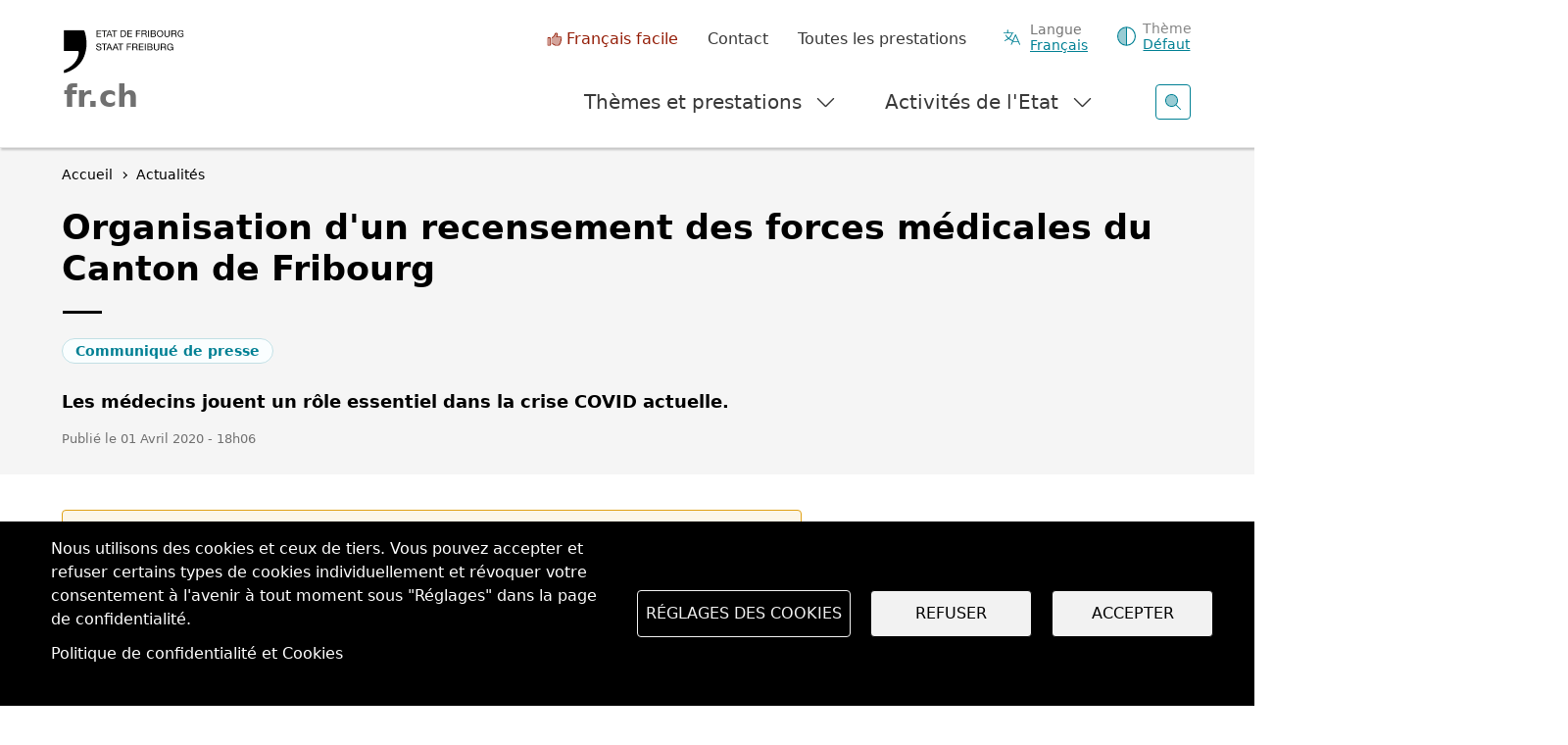

--- FILE ---
content_type: image/svg+xml
request_url: https://www.fr.ch/sites/default/files/theme_fribourg/footer-logo.svg
body_size: 4810
content:
<?xml version="1.0" encoding="UTF-8"?>
<svg width="309px" height="259px" viewBox="0 0 309 259" version="1.1" xmlns="http://www.w3.org/2000/svg" xmlns:xlink="http://www.w3.org/1999/xlink">
    <!-- Generator: Sketch 48.2 (47327) - http://www.bohemiancoding.com/sketch -->
    <title>Group</title>
    <desc>Created with Sketch.</desc>
    <defs></defs>
    <g id="Logo/Blanc-2-lignes" stroke="none" stroke-width="1" fill="none" fill-rule="evenodd" transform="translate(-3.000000, -5.000000)">
        <g id="Group" transform="translate(3.000000, 5.000000)" fill="#FFFFFF">
            <path d="M1.54162162,146.023129 L1.54162162,152.204419 C20.1122973,147.469903 39.7009459,136.294097 50.3624324,126.28829 C57.6893243,119.423452 63.8222973,111.610871 68.8116216,102.334742 C68.8618919,102.213129 69.1090541,101.814742 69.1844595,101.701516 C73.6082432,93.1886129 77.0768919,83.3086129 79.5191892,71.6924839 C86.1548649,39.5950645 76.2935135,7.04474194 73.9685135,3.107 C72.007973,-0.214290323 68.355,-0.00880645161 65.8331081,0.00796774194 C65.2340541,0.00796774194 64.6475676,0.0121612903 64.0694595,0.0121612903 L1.54162162,0.0121612903 L1.54162162,73.6760323 L49.7466216,73.6760323 C49.9854054,73.6760323 50.907027,73.7263548 51.1458108,73.8018387 C52.7418919,74.0744194 53.9609459,75.2150645 54.2290541,76.6660323 C54.3337838,77.1105484 54.3798649,77.597 54.3463514,78.0876452 C53.9609459,92.4966774 46.5502703,121.528613 5.29932432,140.064097 L1.54162162,141.674419 L1.54162162,146.023129 Z" id="Fill-34"></path>
            <polygon id="Fill-35" points="1.54162162 187.491871 17.7077027 187.491871 17.7077027 190.112839 4.65837838 190.112839 4.65837838 197.560581 16.8195946 197.560581 16.8195946 200.194129 4.65837838 200.194129 4.65837838 208.296065 17.8040541 208.296065 17.8040541 210.925419 1.54162162 210.925419"></polygon>
            <polygon id="Fill-36" points="27.5275811 190.112839 19.7231216 190.112839 19.7231216 187.491871 38.4446081 187.491871 38.4446081 190.112839 30.6401486 190.112839 30.6401486 210.925419 27.5275811 210.925419"></polygon>
            <path d="M42.6970541,201.243774 L50.6397568,201.243774 L46.7312432,190.311194 L46.6642162,190.311194 L42.6970541,201.243774 Z M45.0262432,187.493129 L48.4697568,187.493129 L57.6147568,210.926677 L54.1712432,210.926677 L51.6158378,203.864742 L41.7125946,203.864742 L39.0901622,210.926677 L35.8812432,210.926677 L45.0262432,187.493129 Z" id="Fill-37"></path>
            <polygon id="Fill-38" points="62.8537568 190.112839 55.0492973 190.112839 55.0492973 187.491871 73.7707838 187.491871 73.7707838 190.112839 65.9663243 190.112839 65.9663243 210.925419 62.8537568 210.925419"></polygon>
            <path d="M89.8786351,208.295645 L95.0522838,208.295645 C97.1845811,208.295645 102.92377,207.700161 102.92377,199.074032 C102.92377,193.496613 100.8585,190.112419 95.1235,190.112419 L89.8786351,190.112419 L89.8786351,208.295645 Z M86.7618784,187.491452 L94.7967432,187.491452 C102.010527,187.491452 106.040527,191.089516 106.040527,198.64629 C106.040527,206.488226 102.597014,210.925 94.7967432,210.925 L86.7618784,210.925 L86.7618784,187.491452 Z" id="Fill-39"></path>
            <polygon id="Fill-40" points="110.476878 187.491871 126.642959 187.491871 126.642959 190.112839 113.593635 190.112839 113.593635 197.560581 125.759041 197.560581 125.759041 200.194129 113.593635 200.194129 113.593635 208.296065 126.7435 208.296065 126.7435 210.925419 110.476878 210.925419"></polygon>
            <polygon id="Fill-41" points="140.913851 187.491871 156.292365 187.491871 156.292365 190.112839 144.026419 190.112839 144.026419 197.560581 154.784257 197.560581 154.784257 200.194129 144.026419 200.194129 144.026419 210.925419 140.913851 210.925419"></polygon>
            <path d="M169.976351,198.286903 C172.896216,198.286903 175.384595,197.527871 175.384595,194.118516 C175.384595,191.824645 174.140405,190.113677 171.220541,190.113677 L163.487297,190.113677 L163.487297,198.286903 L169.976351,198.286903 Z M160.370541,187.49271 L171.383919,187.49271 C175.778378,187.49271 178.501351,189.883032 178.501351,193.627871 C178.501351,196.450129 177.257162,198.773355 174.433649,199.565935 L174.433649,199.624645 C177.160811,200.157226 177.717973,202.161742 177.944189,204.455613 C178.141081,206.757871 178.011216,209.311742 179.318243,210.926258 L175.841216,210.926258 C174.957297,209.974323 175.451622,207.445613 174.990811,205.143355 C174.664054,202.849484 174.106892,200.907871 171.090676,200.907871 L163.487297,200.907871 L163.487297,210.926258 L160.370541,210.926258 L160.370541,187.49271 Z" id="Fill-42"></path>
            <polygon id="Fill-43" points="183.591216 210.927097 186.707973 210.927097 186.707973 187.493548 183.591216 187.493548"></polygon>
            <path d="M195.717243,208.295645 L203.521703,208.295645 C206.206973,208.295645 207.916162,206.651774 207.916162,204.09371 C207.916162,201.045 205.452919,200.189516 202.826297,200.189516 L195.717243,200.189516 L195.717243,208.295645 Z M195.717243,197.560161 L201.942378,197.560161 C205.486432,197.560161 206.927514,196.289516 206.927514,193.82371 C206.927514,190.565323 204.636027,190.112419 201.942378,190.112419 L195.717243,190.112419 L195.717243,197.560161 Z M192.600486,187.491452 L201.091973,187.491452 C203.153054,187.491452 205.880216,187.491452 207.287784,188.342742 C208.833595,189.261129 210.04427,190.925968 210.04427,193.232419 C210.04427,195.731774 208.733054,197.597903 206.567243,198.482742 L206.567243,198.549839 C209.453595,199.132742 211.024541,201.309194 211.024541,204.190161 C211.024541,207.641452 208.569676,210.925 203.915486,210.925 L192.600486,210.925 L192.600486,187.491452 Z" id="Fill-44"></path>
            <path d="M225.597892,208.852548 C231.299378,208.852548 233.699784,203.925129 233.699784,199.199 C233.699784,194.472871 231.299378,189.553839 225.597892,189.553839 C219.896405,189.553839 217.496,194.472871 217.496,199.199 C217.496,203.925129 219.896405,208.852548 225.597892,208.852548 M225.597892,186.924484 C233.042081,186.924484 236.808162,192.841581 236.808162,199.199 C236.808162,205.577387 233.042081,211.481903 225.597892,211.481903 C218.153703,211.481903 214.379243,205.577387 214.379243,199.199 C214.379243,192.841581 218.153703,186.924484 225.597892,186.924484" id="Fill-45"></path>
            <path d="M259.941703,202.456129 C259.941703,208.360645 256.561027,211.476452 250.721297,211.476452 C244.684676,211.476452 241.111297,208.683548 241.111297,202.456129 L241.111297,187.493548 L244.228054,187.493548 L244.228054,202.456129 C244.228054,206.586774 246.594946,208.847097 250.721297,208.847097 C254.654946,208.847097 256.824946,206.586774 256.824946,202.456129 L256.824946,187.493548 L259.941703,187.493548 L259.941703,202.456129 Z" id="Fill-46"></path>
            <path d="M275.160189,198.286903 C278.080054,198.286903 280.576811,197.527871 280.576811,194.118516 C280.576811,191.824645 279.324243,190.113677 276.412757,190.113677 L268.671135,190.113677 L268.671135,198.286903 L275.160189,198.286903 Z M265.554378,187.49271 L276.576135,187.49271 C280.970595,187.49271 283.685189,189.883032 283.685189,193.627871 C283.685189,196.450129 282.441,198.773355 279.621676,199.565935 L279.621676,199.624645 C282.344649,200.157226 282.901811,202.161742 283.128027,204.455613 C283.324919,206.757871 283.195054,209.311742 284.514649,210.926258 L281.033432,210.926258 C280.145324,209.974323 280.643838,207.445613 280.174649,205.143355 C279.847892,202.849484 279.29073,200.907871 276.282892,200.907871 L268.671135,200.907871 L268.671135,210.926258 L265.554378,210.926258 L265.554378,187.49271 Z" id="Fill-47"></path>
            <path d="M306.153905,208.000839 C304.352554,210.466645 301.399176,211.481484 298.651068,211.481484 C291.6635,211.481484 287.507824,205.774065 287.507824,199.664065 C287.507824,192.841161 291.244581,186.928258 298.651068,186.928258 C303.766068,186.928258 307.829581,189.222129 308.7135,194.70729 L305.596743,194.70729 C304.976743,191.155355 302.119716,189.557613 298.651068,189.557613 C292.974716,189.557613 290.616203,194.472452 290.616203,199.500516 C290.616203,204.390194 293.431338,208.852129 298.651068,208.852129 C303.468635,208.852129 306.350797,205.472129 306.153905,201.211484 L298.684581,201.211484 L298.684581,198.582129 L308.943905,198.582129 L308.943905,210.919548 L306.979176,210.919548 L306.153905,208.000839 Z" id="Fill-48"></path>
            <path d="M15.0827568,241.22171 C14.7224865,237.879452 12.4938378,236.42429 9.28072973,236.42429 C6.6582973,236.42429 4.03586486,237.388806 4.03586486,240.433323 C4.03586486,243.326871 7.77262162,243.754613 11.5428919,244.605903 C15.2796486,245.457194 19.0164054,246.773968 19.0164054,251.37429 C19.0164054,256.356226 14.1318108,258.360742 9.87140541,258.360742 C4.62235135,258.360742 0.198567568,255.806871 0.198567568,250.095258 L3.14775676,250.095258 C3.14775676,254.028806 6.42789189,255.739774 9.96775676,255.739774 C12.7870811,255.739774 15.9038378,254.854935 15.9038378,251.466548 C15.9038378,248.250097 12.1670811,247.692355 8.43032432,246.874613 C4.69356757,246.048484 0.919108108,244.966548 0.919108108,240.663968 C0.919108108,235.900097 5.15018919,233.803323 9.41059459,233.803323 C14.1988378,233.803323 17.8392432,236.067839 18.0361351,241.22171 L15.0827568,241.22171 Z" id="Fill-49"></path>
            <polygon id="Fill-50" points="27.4295541 236.987065 19.6250946 236.987065 19.6250946 234.366097 38.3465811 234.366097 38.3465811 236.987065 30.5421216 236.987065 30.5421216 257.803839 27.4295541 257.803839"></polygon>
            <path d="M42.599027,248.118 L50.5417297,248.118 L46.6332162,237.185419 L46.5661892,237.185419 L42.599027,248.118 Z M44.9282162,234.367355 L48.3717297,234.367355 L57.5209189,257.805097 L54.0732162,257.805097 L51.5178108,250.751548 L41.6145676,250.751548 L38.9921351,257.805097 L35.7832162,257.805097 L44.9282162,234.367355 Z" id="Fill-51"></path>
            <path d="M64.4816757,248.118 L72.4243784,248.118 L68.5116757,237.185419 L68.4488378,237.185419 L64.4816757,248.118 Z M66.8108649,234.367355 L70.2543784,234.367355 L79.4077568,257.805097 L75.9600541,257.805097 L73.4004595,250.751548 L63.4972162,250.751548 L60.8747838,257.805097 L57.6616757,257.805097 L66.8108649,234.367355 Z" id="Fill-52"></path>
            <polygon id="Fill-53" points="84.6379595 236.987065 76.8335 236.987065 76.8335 234.366097 95.5549865 234.366097 95.5549865 236.987065 87.750527 236.987065 87.750527 257.803839 84.6379595 257.803839"></polygon>
            <polygon id="Fill-54" points="108.546081 234.366097 123.924595 234.366097 123.924595 236.987065 111.658649 236.987065 111.658649 244.434806 122.416486 244.434806 122.416486 247.064161 111.658649 247.064161 111.658649 257.803839 108.546081 257.803839"></polygon>
            <path d="M137.61277,245.161129 C140.528446,245.161129 143.025203,244.402097 143.025203,240.992742 C143.025203,238.698871 141.776824,236.987903 138.856959,236.987903 L131.119527,236.987903 L131.119527,245.161129 L137.61277,245.161129 Z M128.006959,234.366935 L139.020338,234.366935 C143.414797,234.366935 146.13777,236.757258 146.13777,240.502097 C146.13777,243.324355 144.893581,245.647581 142.070068,246.448548 L142.070068,246.507258 C144.793041,247.031452 145.350203,249.035968 145.580608,251.342419 C145.7775,253.63629 145.647635,256.198548 146.958851,257.804677 L143.481824,257.804677 C142.597905,256.852742 143.088041,254.332419 142.62723,252.030161 C142.300473,249.72371 141.743311,247.790484 138.727095,247.790484 L131.119527,247.790484 L131.119527,257.804677 L128.006959,257.804677 L128.006959,234.366935 Z" id="Fill-55"></path>
            <polygon id="Fill-56" points="151.100703 234.366097 167.266784 234.366097 167.266784 236.987065 154.21327 236.987065 154.21327 244.434806 166.374486 244.434806 166.374486 247.064161 154.21327 247.064161 154.21327 255.182871 167.367324 255.182871 167.367324 257.803839 151.100703 257.803839"></polygon>
            <polygon id="Fill-57" points="171.899189 257.802581 175.015946 257.802581 175.015946 234.360645 171.899189 234.360645"></polygon>
            <path d="M184.016838,255.182452 L191.821297,255.182452 C194.514946,255.182452 196.215757,253.530194 196.215757,250.980516 C196.215757,247.919226 193.760892,247.063742 191.13427,247.063742 L184.016838,247.063742 L184.016838,255.182452 Z M184.016838,244.434387 L190.250351,244.434387 C193.794405,244.434387 195.235486,243.163742 195.235486,240.697935 C195.235486,237.447935 192.935622,236.986645 190.250351,236.986645 L184.016838,236.986645 L184.016838,244.434387 Z M180.908459,234.365677 L189.399946,234.365677 C191.461027,234.365677 194.188189,234.365677 195.595757,235.216968 C197.133189,236.135355 198.352243,237.808581 198.352243,240.106645 C198.352243,242.606 197.032649,244.467935 194.875216,245.356968 L194.875216,245.424065 C197.753189,246.015355 199.332514,248.183419 199.332514,251.076968 C199.332514,254.528258 196.86927,257.803419 192.215081,257.803419 L180.908459,257.803419 L180.908459,234.365677 Z" id="Fill-58"></path>
            <path d="M222.693108,249.330355 C222.693108,255.247452 219.312432,258.354871 213.472703,258.354871 C207.44027,258.354871 203.866892,255.570355 203.866892,249.330355 L203.866892,234.367774 L206.983649,234.367774 L206.983649,249.330355 C206.983649,253.465194 209.346351,255.733903 213.472703,255.733903 C217.406351,255.733903 219.576351,253.465194 219.576351,249.330355 L219.576351,234.367774 L222.693108,234.367774 L222.693108,249.330355 Z" id="Fill-59"></path>
            <path d="M237.911595,245.161129 C240.823081,245.161129 243.319838,244.402097 243.319838,240.992742 C243.319838,238.698871 242.075649,236.987903 239.155784,236.987903 L231.422541,236.987903 L231.422541,245.161129 L237.911595,245.161129 Z M228.305784,234.366935 L239.319162,234.366935 C243.713622,234.366935 246.436595,236.757258 246.436595,240.502097 C246.436595,243.324355 245.192405,245.647581 242.373081,246.448548 L242.373081,246.507258 C245.087676,247.031452 245.653216,249.035968 245.879432,251.342419 C246.076324,253.63629 245.946459,256.198548 247.257676,257.804677 L243.776459,257.804677 C242.89673,256.852742 243.386865,254.332419 242.926054,252.030161 C242.599297,249.72371 242.042135,247.790484 239.025919,247.790484 L231.422541,247.790484 L231.422541,257.804677 L228.305784,257.804677 L228.305784,234.366935 Z" id="Fill-60"></path>
            <path d="M268.9095,254.887645 C267.108149,257.345065 264.15477,258.359903 261.406662,258.359903 C254.419095,258.359903 250.255041,252.652484 250.255041,246.546677 C250.255041,239.715387 253.995986,233.810871 261.406662,233.810871 C266.521662,233.810871 270.585176,236.104742 271.469095,241.589903 L268.352338,241.589903 C267.732338,238.037968 264.875311,236.431839 261.406662,236.431839 C255.7345,236.431839 253.371797,241.346677 253.371797,246.383129 C253.371797,251.277 256.195311,255.738935 261.406662,255.738935 C266.22423,255.738935 269.106392,252.354742 268.9095,248.08571 L261.440176,248.08571 L261.440176,245.456355 L271.6995,245.456355 L271.6995,257.797968 L269.73477,257.797968 L268.9095,254.887645 Z" id="Fill-61"></path>
        </g>
    </g>
</svg>

--- FILE ---
content_type: image/svg+xml
request_url: https://www.fr.ch/sites/default/files/2021-03/covid19_1.svg
body_size: 11907
content:
<?xml version="1.0" encoding="utf-8"?>
<!-- Generator: Adobe Illustrator 25.2.1, SVG Export Plug-In . SVG Version: 6.00 Build 0)  -->
<svg version="1.1" id="Calque_1" xmlns="http://www.w3.org/2000/svg" xmlns:xlink="http://www.w3.org/1999/xlink" x="0px" y="0px"
	 viewBox="0 0 767.85 350.94" style="enable-background:new 0 0 767.85 350.94;" xml:space="preserve">
<style type="text/css">
	.st0{fill:#0097B0;}
	.st1{fill:#20201F;}
	.st2{fill:#FFFFFF;}
</style>
<g>
	<g>
		<g>
			<line class="st0" x1="265.43" y1="65.59" x2="246.59" y2="96.2"/>
			
				<rect x="238.04" y="80.14" transform="matrix(0.5243 -0.8515 0.8515 0.5243 52.9034 256.4878)" class="st1" width="35.95" height="1.52"/>
		</g>
		<g>
			<circle class="st0" cx="198.97" cy="175.03" r="91.47"/>
			<path class="st1" d="M198.97,267.34c-50.9,0-92.31-41.41-92.31-92.31s41.41-92.31,92.31-92.31c50.9,0,92.31,41.41,92.31,92.31
				S249.87,267.34,198.97,267.34z M198.97,84.39c-49.98,0-90.64,40.66-90.64,90.64c0,49.98,40.66,90.64,90.64,90.64
				s90.64-40.66,90.64-90.64C289.61,125.05,248.95,84.39,198.97,84.39z"/>
		</g>
		<g>
			<line class="st0" x1="197.81" y1="46.45" x2="197.81" y2="83.13"/>
			<rect x="197.06" y="46.45" class="st1" width="1.52" height="36.67"/>
		</g>
		<g>
			<line class="st0" x1="197.81" y1="304.49" x2="197.81" y2="266.9"/>
			<rect x="197.06" y="266.9" class="st1" width="1.52" height="37.59"/>
		</g>
		<g>
			<line class="st0" x1="326.83" y1="175.47" x2="290.89" y2="175.47"/>
			<rect x="290.89" y="174.71" class="st1" width="35.95" height="1.52"/>
		</g>
		<g>
			<line class="st0" x1="68.79" y1="175.47" x2="107.3" y2="175.47"/>
			<rect x="68.79" y="174.71" class="st1" width="38.5" height="1.52"/>
		</g>
		<g>
			<line class="st0" x1="309.56" y1="110.98" x2="278.43" y2="128.95"/>
			
				<rect x="276.02" y="119.21" transform="matrix(0.866 -0.5 0.5 0.866 -20.5943 163.0753)" class="st1" width="35.95" height="1.52"/>
		</g>
		<g>
			<line class="st0" x1="86.07" y1="239.96" x2="119.64" y2="220.59"/>
			
				<rect x="83.47" y="229.51" transform="matrix(0.8659 -0.5003 0.5003 0.8659 -101.3997 82.336)" class="st1" width="38.76" height="1.52"/>
		</g>
		<g>
			<line class="st0" x1="308.67" y1="241.47" x2="277.79" y2="223.08"/>
			
				<rect x="292.47" y="214.3" transform="matrix(0.5115 -0.8593 0.8593 0.5115 -56.3544 365.4187)" class="st1" width="1.52" height="35.95"/>
		</g>
		<g>
			<line class="st0" x1="86.95" y1="109.47" x2="119.29" y2="128.9"/>
			
				<rect x="102.36" y="100.32" transform="matrix(0.5151 -0.8571 0.8571 0.5151 -52.1533 146.1868)" class="st1" width="1.52" height="37.73"/>
		</g>
		<g>
			<line class="st0" x1="130.2" y1="285.35" x2="150.15" y2="252.93"/>
			
				<rect x="121.14" y="268.38" transform="matrix(0.5243 -0.8515 0.8515 0.5243 -162.5021 247.4023)" class="st1" width="38.07" height="1.52"/>
		</g>
		<g>
			<line class="st0" x1="259.67" y1="288.7" x2="241.75" y2="255.9"/>
			
				<rect x="249.95" y="253.61" transform="matrix(0.8776 -0.4794 0.4794 0.8776 -99.854 153.524)" class="st1" width="1.52" height="37.37"/>
		</g>
		<g>
			<line class="st0" x1="135.96" y1="62.24" x2="153.67" y2="94.67"/>
			
				<rect x="144.06" y="59.98" transform="matrix(0.8776 -0.4794 0.4794 0.8776 -19.8862 79.0307)" class="st1" width="1.52" height="36.95"/>
		</g>
		<g>
			<g>
				<circle class="st0" cx="197.81" cy="50.8" r="12.77"/>
				<path class="st1" d="M197.81,64.41c-7.5,0-13.61-6.1-13.61-13.61s6.1-13.61,13.61-13.61c7.5,0,13.61,6.1,13.61,13.61
					S205.32,64.41,197.81,64.41z M197.81,38.86c-6.58,0-11.94,5.35-11.94,11.94s5.35,11.94,11.94,11.94
					c6.58,0,11.94-5.35,11.94-11.94S204.4,38.86,197.81,38.86z"/>
			</g>
			<g>
				<circle class="st0" cx="197.81" cy="300.14" r="12.77"/>
				<path class="st1" d="M197.81,313.75c-7.5,0-13.61-6.1-13.61-13.61s6.1-13.61,13.61-13.61c7.5,0,13.61,6.1,13.61,13.61
					S205.32,313.75,197.81,313.75z M197.81,288.21c-6.58,0-11.94,5.35-11.94,11.94s5.35,11.94,11.94,11.94
					c6.58,0,11.94-5.35,11.94-11.94S204.4,288.21,197.81,288.21z"/>
			</g>
			<g>
				<circle class="st0" cx="322.49" cy="175.47" r="12.77"/>
				<path class="st1" d="M322.49,189.08c-7.5,0-13.61-6.1-13.61-13.61s6.1-13.61,13.61-13.61s13.61,6.1,13.61,13.61
					S329.99,189.08,322.49,189.08z M322.49,163.54c-6.58,0-11.93,5.35-11.93,11.94s5.35,11.94,11.93,11.94
					c6.58,0,11.94-5.35,11.94-11.94S329.07,163.54,322.49,163.54z"/>
			</g>
			<g>
				<circle class="st0" cx="73.14" cy="175.47" r="12.77"/>
				<path class="st1" d="M73.14,189.08c-7.5,0-13.61-6.1-13.61-13.61s6.1-13.61,13.61-13.61c7.5,0,13.61,6.1,13.61,13.61
					S80.65,189.08,73.14,189.08z M73.14,163.54c-6.58,0-11.94,5.35-11.94,11.94s5.35,11.94,11.94,11.94
					c6.58,0,11.94-5.35,11.94-11.94S79.72,163.54,73.14,163.54z"/>
			</g>
			<g>
				<circle class="st0" cx="305.79" cy="113.15" r="12.77"/>
				<path class="st1" d="M305.82,126.76c-4.71,0-9.29-2.44-11.81-6.8c-3.75-6.5-1.51-14.84,4.98-18.59
					c3.15-1.82,6.81-2.3,10.33-1.36c3.51,0.94,6.44,3.19,8.26,6.34c3.75,6.5,1.51,14.84-4.98,18.59l0,0
					C310.46,126.17,308.12,126.76,305.82,126.76z M305.77,101.21c-2.07,0-4.11,0.54-5.95,1.6c-5.7,3.29-7.66,10.6-4.37,16.3
					c3.29,5.7,10.6,7.66,16.3,4.37l0,0c5.7-3.29,7.66-10.6,4.37-16.3c-1.59-2.76-4.17-4.74-7.25-5.56
					C307.86,101.35,306.81,101.21,305.77,101.21z"/>
			</g>
			<g>
				<circle class="st0" cx="89.83" cy="237.79" r="12.77"/>
				<path class="st1" d="M89.86,251.39c-4.71,0-9.29-2.44-11.81-6.8c-1.82-3.15-2.3-6.81-1.36-10.33c0.94-3.51,3.19-6.44,6.34-8.26
					l0,0c3.15-1.82,6.81-2.3,10.33-1.36c3.51,0.94,6.44,3.19,8.26,6.34c3.75,6.5,1.51,14.84-4.98,18.59
					C94.5,250.8,92.16,251.39,89.86,251.39z M89.81,225.85c-2.07,0-4.11,0.54-5.95,1.6l0,0c-2.76,1.59-4.74,4.17-5.56,7.25
					c-0.83,3.08-0.4,6.3,1.19,9.06c3.29,5.7,10.6,7.66,16.3,4.37c2.76-1.59,4.74-4.17,5.56-7.25c0.83-3.08,0.4-6.3-1.19-9.06
					c-1.59-2.76-4.17-4.74-7.25-5.56C91.9,225.98,90.85,225.85,89.81,225.85z"/>
			</g>
			<g>
				<circle class="st0" cx="304.94" cy="239.25" r="12.77"/>
				<path class="st1" d="M304.92,252.85c-2.37,0-4.76-0.62-6.94-1.91l0,0c-6.45-3.84-8.57-12.21-4.73-18.65
					c3.84-6.45,12.21-8.57,18.65-4.73c6.45,3.84,8.57,12.21,4.73,18.65C314.09,250.48,309.56,252.85,304.92,252.85z M298.83,249.5
					c5.65,3.37,12.99,1.5,16.36-4.15c3.37-5.65,1.5-12.99-4.15-16.36c-5.65-3.37-12.99-1.5-16.36,4.15
					C291.32,238.8,293.18,246.14,298.83,249.5L298.83,249.5z"/>
			</g>
			<g>
				<circle class="st0" cx="90.69" cy="111.69" r="12.77"/>
				<path class="st1" d="M90.67,125.31c-2.42,0-4.8-0.65-6.94-1.92c-6.45-3.84-8.57-12.21-4.73-18.65c1.86-3.12,4.82-5.33,8.35-6.23
					c3.52-0.9,7.18-0.36,10.31,1.5l0,0c3.12,1.86,5.33,4.82,6.23,8.35c0.89,3.52,0.36,7.18-1.5,10.31
					c-1.86,3.12-4.82,5.33-8.35,6.23C92.92,125.17,91.79,125.31,90.67,125.31z M90.71,99.75c-0.98,0-1.98,0.12-2.96,0.37
					c-3.09,0.78-5.69,2.72-7.32,5.46c-3.37,5.65-1.51,12.99,4.15,16.36c2.74,1.63,5.95,2.1,9.04,1.31c3.09-0.78,5.69-2.72,7.32-5.46
					c1.63-2.74,2.1-5.95,1.31-9.04c-0.78-3.09-2.72-5.69-5.46-7.32l0,0C94.92,100.33,92.83,99.75,90.71,99.75z"/>
			</g>
			<g>
				<circle class="st0" cx="132.48" cy="281.65" r="12.77"/>
				<path class="st1" d="M132.46,295.25c-2.43,0-4.89-0.65-7.11-2.01c-6.39-3.93-8.39-12.33-4.46-18.72
					c3.93-6.39,12.33-8.39,18.72-4.46c6.39,3.93,8.39,12.33,4.46,18.72C141.5,292.95,137.03,295.25,132.46,295.25z M132.5,269.72
					c-4.01,0-7.93,2.02-10.18,5.68c-3.45,5.6-1.69,12.97,3.91,16.42c5.61,3.45,12.97,1.69,16.42-3.91
					c3.45-5.6,1.69-12.97-3.91-16.42C136.79,270.29,134.63,269.72,132.5,269.72z"/>
			</g>
			<g>
				<circle class="st0" cx="263.15" cy="69.29" r="12.77"/>
				<path class="st1" d="M263.13,82.89c-2.43,0-4.89-0.65-7.11-2.01c-6.39-3.93-8.39-12.33-4.46-18.72
					c3.93-6.39,12.33-8.39,18.72-4.46c6.39,3.93,8.39,12.33,4.46,18.72C272.17,80.59,267.7,82.89,263.13,82.89z M263.17,57.36
					c-4.01,0-7.93,2.02-10.18,5.68c-3.45,5.61-1.69,12.97,3.91,16.42c5.6,3.45,12.97,1.69,16.42-3.91
					c3.45-5.61,1.69-12.97-3.91-16.42C267.46,57.93,265.3,57.36,263.17,57.36z"/>
			</g>
			<g>
				<circle class="st0" cx="257.58" cy="284.88" r="12.77"/>
				<path class="st1" d="M257.61,298.49c-4.82,0-9.5-2.56-11.96-7.08l0,0c-3.6-6.58-1.17-14.87,5.42-18.47
					c3.19-1.74,6.87-2.14,10.35-1.12c3.49,1.02,6.37,3.34,8.11,6.53c1.74,3.19,2.14,6.87,1.12,10.35c-1.02,3.49-3.34,6.37-6.53,8.11
					C262.04,297.95,259.81,298.49,257.61,298.49z M247.11,290.6c3.16,5.78,10.42,7.91,16.2,4.75c2.8-1.53,4.83-4.05,5.73-7.11
					c0.9-3.06,0.55-6.28-0.98-9.08c-1.53-2.8-4.06-4.83-7.11-5.73c-3.06-0.9-6.28-0.55-9.08,0.98
					C246.09,277.56,243.95,284.83,247.11,290.6L247.11,290.6z"/>
			</g>
			<g>
				<circle class="st0" cx="138.05" cy="66.06" r="12.77"/>
				<path class="st1" d="M138.06,79.67c-1.29,0-2.58-0.18-3.85-0.56c-3.49-1.02-6.37-3.34-8.11-6.53
					c-3.6-6.58-1.17-14.87,5.42-18.46c3.19-1.74,6.87-2.14,10.35-1.12c3.49,1.02,6.37,3.34,8.11,6.53
					c3.6,6.58,1.17,14.87-5.42,18.46C142.54,79.11,140.31,79.67,138.06,79.67z M138.03,54.12c-1.97,0-3.93,0.49-5.71,1.47
					c-5.78,3.16-7.91,10.42-4.75,16.2c1.53,2.8,4.05,4.83,7.11,5.73c3.06,0.9,6.28,0.55,9.08-0.98c2.8-1.53,4.83-4.06,5.73-7.11
					c0.9-3.06,0.55-6.28-0.98-9.08l0,0c-1.53-2.8-4.05-4.83-7.11-5.73C140.29,54.28,139.16,54.12,138.03,54.12z"/>
			</g>
		</g>
		<g>
			<line class="st0" x1="98.57" y1="215.14" x2="114.31" y2="209.7"/>
			<path class="st1" d="M98.57,215.97c-0.35,0-0.67-0.22-0.79-0.56c-0.15-0.44,0.08-0.91,0.52-1.06l15.74-5.44
				c0.44-0.15,0.91,0.08,1.06,0.52c0.15,0.44-0.08,0.91-0.52,1.06l-15.74,5.44C98.75,215.96,98.66,215.97,98.57,215.97z"/>
		</g>
		<g>
			<line class="st0" x1="89.83" y1="161.52" x2="108.14" y2="162.98"/>
			<path class="st1" d="M108.14,163.82c-0.02,0-0.04,0-0.07,0l-18.31-1.47c-0.46-0.04-0.8-0.44-0.77-0.9
				c0.04-0.46,0.43-0.81,0.9-0.77l18.31,1.47c0.46,0.04,0.8,0.44,0.77,0.9C108.94,163.49,108.57,163.82,108.14,163.82z"/>
		</g>
		<g>
			<line class="st0" x1="112.98" y1="109.78" x2="125.99" y2="119.19"/>
			<path class="st1" d="M125.99,120.02c-0.17,0-0.34-0.05-0.49-0.16l-13.01-9.41c-0.37-0.27-0.46-0.79-0.19-1.17
				c0.27-0.37,0.79-0.46,1.17-0.19l13.01,9.41c0.37,0.27,0.46,0.79,0.19,1.17C126.51,119.9,126.25,120.02,125.99,120.02z"/>
		</g>
		<g>
			<line class="st0" x1="158.63" y1="76.52" x2="164.31" y2="90.36"/>
			<path class="st1" d="M164.31,91.19c-0.33,0-0.64-0.2-0.77-0.52l-5.67-13.84c-0.18-0.43,0.03-0.92,0.46-1.09
				c0.43-0.18,0.92,0.03,1.09,0.46l5.67,13.84c0.18,0.43-0.03,0.92-0.46,1.09C164.52,91.17,164.41,91.19,164.31,91.19z"/>
		</g>
		<g>
			<line class="st0" x1="212.33" y1="69.29" x2="211.72" y2="84.19"/>
			<path class="st1" d="M211.72,85.03c-0.01,0-0.02,0-0.03,0c-0.46-0.02-0.82-0.41-0.8-0.87l0.61-14.9c0.02-0.46,0.4-0.82,0.87-0.8
				c0.46,0.02,0.82,0.41,0.8,0.87l-0.61,14.9C212.54,84.68,212.17,85.03,211.72,85.03z"/>
		</g>
		<g>
			<line class="st0" x1="266.02" y1="90.36" x2="256.34" y2="103.04"/>
			<path class="st1" d="M256.34,103.88c-0.18,0-0.35-0.06-0.51-0.17c-0.37-0.28-0.44-0.8-0.16-1.17l9.67-12.68
				c0.28-0.37,0.81-0.44,1.17-0.16c0.37,0.28,0.44,0.8,0.16,1.17l-9.67,12.68C256.84,103.76,256.6,103.88,256.34,103.88z"/>
		</g>
		<g>
			<line class="st0" x1="298.41" y1="138.04" x2="284.59" y2="142.3"/>
			<path class="st1" d="M284.59,143.13c-0.36,0-0.69-0.23-0.8-0.59c-0.14-0.44,0.11-0.91,0.55-1.04l13.82-4.26
				c0.44-0.14,0.91,0.11,1.04,0.55c0.14,0.44-0.11,0.91-0.55,1.04l-13.82,4.26C284.76,143.12,284.67,143.13,284.59,143.13z"/>
		</g>
		<g>
			<line class="st0" x1="289.84" y1="189.69" x2="306.89" y2="193.04"/>
			<path class="st1" d="M306.89,193.87c-0.05,0-0.11,0-0.16-0.02l-17.05-3.35c-0.45-0.09-0.75-0.53-0.66-0.98
				c0.09-0.45,0.53-0.75,0.98-0.66l17.05,3.35c0.45,0.09,0.75,0.53,0.66,0.98C307.63,193.6,307.28,193.87,306.89,193.87z"/>
		</g>
		<g>
			<line class="st0" x1="268.61" y1="234.35" x2="283.41" y2="247.16"/>
			<path class="st1" d="M283.41,248c-0.19,0-0.39-0.07-0.55-0.2l-14.8-12.82c-0.35-0.3-0.39-0.83-0.08-1.18
				c0.3-0.35,0.83-0.39,1.18-0.08l14.8,12.82c0.35,0.3,0.39,0.83,0.08,1.18C283.88,247.9,283.64,248,283.41,248z"/>
		</g>
		<g>
			<line class="st0" x1="231.15" y1="261.28" x2="236.69" y2="278.09"/>
			<path class="st1" d="M236.69,278.92c-0.35,0-0.68-0.22-0.79-0.57l-5.53-16.81c-0.14-0.44,0.09-0.91,0.53-1.06
				c0.44-0.15,0.91,0.09,1.06,0.53l5.53,16.81c0.14,0.44-0.09,0.91-0.53,1.06C236.86,278.91,236.77,278.92,236.69,278.92z"/>
		</g>
		<g>
			<line class="st0" x1="182.87" y1="280.75" x2="185.04" y2="265.44"/>
			<path class="st1" d="M182.88,281.59c-0.04,0-0.08,0-0.12-0.01c-0.46-0.06-0.78-0.49-0.71-0.95l2.17-15.31
				c0.06-0.46,0.49-0.77,0.94-0.71c0.46,0.06,0.78,0.49,0.71,0.95l-2.17,15.31C183.64,281.28,183.29,281.59,182.88,281.59z"/>
		</g>
		<g>
			<line class="st0" x1="130.48" y1="258.9" x2="140.88" y2="246.38"/>
			<path class="st1" d="M130.48,259.74c-0.19,0-0.38-0.06-0.53-0.19c-0.36-0.29-0.4-0.82-0.11-1.18l10.4-12.52
				c0.3-0.36,0.82-0.4,1.18-0.11c0.36,0.29,0.4,0.82,0.11,1.18l-10.4,12.52C130.96,259.64,130.72,259.74,130.48,259.74z"/>
		</g>
	</g>
	<g>
		<path class="st0" d="M401.3,137.32c-0.35,4.89-2.16,8.74-5.41,11.55c-3.26,2.81-7.55,4.21-12.87,4.21
			c-5.83,0-10.41-1.96-13.75-5.88c-3.34-3.92-5.01-9.3-5.01-16.15v-2.78c0-4.37,0.77-8.22,2.31-11.55c1.54-3.33,3.74-5.88,6.6-7.66
			c2.86-1.78,6.18-2.67,9.97-2.67c5.24,0,9.47,1.4,12.67,4.21c3.2,2.81,5.06,6.75,5.55,11.83H392c-0.23-2.93-1.05-5.06-2.45-6.38
			c-1.4-1.32-3.54-1.98-6.41-1.98c-3.12,0-5.46,1.12-7.01,3.35c-1.55,2.24-2.35,5.71-2.39,10.41v3.43c0,4.91,0.74,8.5,2.23,10.77
			c1.49,2.27,3.83,3.4,7.04,3.4c2.89,0,5.05-0.66,6.47-1.98c1.43-1.32,2.24-3.37,2.45-6.13H401.3z"/>
		<path class="st0" d="M444.77,130.76c0,4.47-0.79,8.39-2.37,11.76c-1.58,3.37-3.84,5.97-6.79,7.8c-2.94,1.83-6.32,2.75-10.13,2.75
			c-3.77,0-7.13-0.9-10.08-2.71c-2.95-1.81-5.24-4.39-6.87-7.75c-1.62-3.36-2.44-7.22-2.47-11.59v-2.25c0-4.47,0.81-8.41,2.42-11.81
			c1.61-3.4,3.89-6.01,6.83-7.83c2.94-1.82,6.31-2.73,10.09-2.73c3.79,0,7.15,0.91,10.09,2.73c2.94,1.82,5.22,4.43,6.83,7.83
			c1.61,3.4,2.42,7.33,2.42,11.78V130.76z M435.29,128.7c0-4.76-0.85-8.38-2.56-10.86c-1.71-2.48-4.14-3.71-7.3-3.71
			c-3.14,0-5.57,1.22-7.27,3.67c-1.71,2.45-2.57,6.03-2.59,10.75v2.22c0,4.64,0.85,8.24,2.56,10.8c1.71,2.56,4.16,3.84,7.36,3.84
			c3.14,0,5.55-1.23,7.24-3.7s2.54-6.06,2.56-10.78V128.7z"/>
		<path class="st0" d="M467.68,141.19l10.3-34.17h10.42l-15.82,45.43h-9.77l-15.76-45.43h10.39L467.68,141.19z"/>
		<path class="st0" d="M502.63,152.45h-9.36v-45.43h9.36V152.45z"/>
		<path class="st0" d="M511.3,152.45v-45.43h13.98c3.99,0,7.57,0.9,10.72,2.7c3.15,1.8,5.61,4.36,7.38,7.68
			c1.77,3.32,2.65,7.09,2.65,11.31v2.09c0,4.22-0.87,7.98-2.61,11.27c-1.74,3.29-4.19,5.83-7.35,7.64
			c-3.16,1.81-6.73,2.73-10.7,2.75H511.3z M520.66,114.6v30.33h4.52c3.66,0,6.46-1.2,8.39-3.59c1.93-2.39,2.92-5.82,2.97-10.27v-2.4
			c0-4.62-0.96-8.12-2.87-10.5c-1.92-2.38-4.71-3.57-8.39-3.57H520.66z"/>
		<path class="st1" d="M573.78,152.45h-9.02v-34.81l-10.77,3.32v-7.27l18.82-6.74h0.97V152.45z"/>
		<path class="st1" d="M609.63,134.29c-2.35,2.31-5.1,3.46-8.24,3.46c-4.02,0-7.23-1.38-9.64-4.14c-2.41-2.76-3.62-6.47-3.62-11.16
			c0-2.97,0.65-5.71,1.95-8.19c1.3-2.49,3.12-4.42,5.45-5.8c2.33-1.38,4.95-2.08,7.86-2.08c3,0,5.66,0.75,7.99,2.25
			c2.33,1.5,4.14,3.65,5.43,6.46c1.29,2.81,1.95,6.02,1.97,9.64v3.34c0,7.57-1.88,13.52-5.65,17.85c-3.77,4.33-9.1,6.64-16.01,6.93
			l-2.21,0.03v-7.52l2-0.03C604.74,144.98,608.98,141.3,609.63,134.29z M603.61,130.86c1.46,0,2.71-0.37,3.76-1.12
			c1.05-0.75,1.85-1.65,2.39-2.71v-3.71c0-3.06-0.58-5.43-1.75-7.11c-1.16-1.69-2.73-2.53-4.68-2.53c-1.81,0-3.3,0.83-4.46,2.48
			c-1.17,1.65-1.75,3.73-1.75,6.23c0,2.48,0.57,4.51,1.7,6.1C599.95,130.06,601.55,130.86,603.61,130.86z"/>
	</g>
	<rect x="526.63" y="166.87" class="st1" width="181.68" height="58.18"/>
	<g>
		<path class="st1" d="M380.75,194.53h-13.86v13.9h-2.51v-29.72h18.41v2.12h-15.9v11.57h13.86V194.53z"/>
		<path class="st1" d="M396.99,188.43c-0.52-0.09-1.07-0.14-1.65-0.14c-1.52,0-2.81,0.43-3.87,1.28c-1.05,0.85-1.81,2.09-2.26,3.7
			v15.16h-2.43v-22.08h2.39l0.04,3.51c1.29-2.61,3.37-3.92,6.23-3.92c0.68,0,1.22,0.09,1.61,0.27L396.99,188.43z"/>
		<path class="st1" d="M400.71,179.97c0-0.46,0.15-0.85,0.45-1.17c0.3-0.32,0.71-0.48,1.22-0.48c0.52,0,0.93,0.16,1.24,0.48
			c0.31,0.32,0.46,0.71,0.46,1.17c0,0.46-0.15,0.84-0.46,1.16c-0.31,0.31-0.72,0.47-1.24,0.47c-0.52,0-0.93-0.16-1.22-0.47
			C400.86,180.82,400.71,180.43,400.71,179.97z M403.58,208.43h-2.45v-22.08h2.45V208.43z"/>
		<path class="st1" d="M427.99,197.62c0,3.44-0.76,6.17-2.29,8.2c-1.52,2.02-3.57,3.03-6.14,3.03c-3.08,0-5.4-1.14-6.98-3.43
			l-0.1,3.02h-2.29v-31.35h2.43v12.47c1.55-2.41,3.85-3.61,6.9-3.61c2.61,0,4.68,1,6.19,2.99c1.52,1.99,2.28,4.77,2.28,8.32V197.62z
			 M425.55,197.19c0-2.91-0.56-5.16-1.69-6.75c-1.13-1.58-2.72-2.38-4.78-2.38c-1.57,0-2.89,0.38-3.98,1.15
			c-1.09,0.77-1.91,1.9-2.47,3.38v9.96c1.22,2.78,3.39,4.16,6.49,4.16c2.01,0,3.59-0.8,4.73-2.39
			C424.98,202.74,425.55,200.36,425.55,197.19z"/>
		<path class="st1" d="M432.04,197.07c0-2.12,0.41-4.03,1.23-5.74c0.82-1.7,1.99-3.02,3.49-3.97c1.5-0.95,3.21-1.42,5.11-1.42
			c2.94,0,5.32,1.03,7.14,3.09c1.82,2.06,2.73,4.79,2.73,8.19v0.51c0,2.14-0.41,4.06-1.23,5.77c-0.82,1.71-1.98,3.02-3.48,3.95
			c-1.5,0.93-3.2,1.39-5.12,1.39c-2.93,0-5.3-1.03-7.13-3.09c-1.83-2.06-2.74-4.79-2.74-8.19V197.07z M434.49,197.74
			c0,2.64,0.68,4.81,2.05,6.5c1.37,1.69,3.16,2.54,5.38,2.54c2.2,0,3.99-0.85,5.36-2.54c1.37-1.69,2.05-3.93,2.05-6.7v-0.47
			c0-1.69-0.31-3.23-0.94-4.63c-0.63-1.4-1.5-2.49-2.63-3.26c-1.13-0.77-2.42-1.15-3.88-1.15c-2.18,0-3.95,0.85-5.33,2.56
			c-1.37,1.71-2.06,3.94-2.06,6.7V197.74z"/>
		<path class="st1" d="M471,205.64c-1.47,2.14-3.82,3.2-7.04,3.2c-2.35,0-4.14-0.68-5.37-2.05c-1.22-1.37-1.85-3.39-1.88-6.07
			v-14.37h2.43v14.06c0,4.2,1.7,6.31,5.1,6.31c3.54,0,5.78-1.46,6.71-4.39v-15.98h2.45v22.08h-2.37L471,205.64z"/>
		<path class="st1" d="M489.96,188.43c-0.52-0.09-1.07-0.14-1.65-0.14c-1.52,0-2.81,0.43-3.87,1.28c-1.05,0.85-1.81,2.09-2.26,3.7
			v15.16h-2.43v-22.08h2.39l0.04,3.51c1.29-2.61,3.37-3.92,6.23-3.92c0.68,0,1.22,0.09,1.61,0.27L489.96,188.43z"/>
		<path class="st1" d="M492.45,197.19c0-3.46,0.77-6.19,2.3-8.22c1.53-2.02,3.61-3.03,6.24-3.03c3.01,0,5.29,1.2,6.86,3.59
			l0.12-3.18h2.29v21.63c0,2.84-0.8,5.1-2.39,6.76c-1.59,1.66-3.75,2.49-6.47,2.49c-1.54,0-3-0.34-4.4-1.03
			c-1.39-0.69-2.49-1.6-3.3-2.74l1.37-1.47c1.73,2.12,3.78,3.18,6.16,3.18c2.04,0,3.63-0.6,4.78-1.81c1.14-1.21,1.73-2.88,1.78-5.01
			v-2.78c-1.57,2.18-3.84,3.27-6.84,3.27c-2.56,0-4.61-1.02-6.16-3.06s-2.33-4.8-2.33-8.27V197.19z M494.92,197.62
			c0,2.82,0.56,5.04,1.69,6.66c1.13,1.63,2.72,2.44,4.78,2.44c3.01,0,5.14-1.35,6.39-4.04v-10.27c-0.57-1.41-1.4-2.49-2.47-3.24
			c-1.08-0.74-2.37-1.11-3.88-1.11c-2.05,0-3.65,0.81-4.8,2.42C495.49,192.1,494.92,194.47,494.92,197.62z"/>
		<path class="st2" d="M563.76,195.31h-12.47v13.12h-3.92v-29.72h18.41v3.2h-14.49v10.18h12.47V195.31z"/>
		<path class="st2" d="M580.03,189.74c-0.57-0.09-1.19-0.14-1.86-0.14c-2.48,0-4.16,1.05-5.04,3.16v15.68h-3.78v-22.08h3.67
			l0.06,2.55c1.24-1.97,2.99-2.96,5.27-2.96c0.73,0,1.29,0.1,1.67,0.29V189.74z"/>
		<path class="st2" d="M592.28,208.84c-2.99,0-5.43-0.98-7.31-2.95c-1.88-1.97-2.82-4.6-2.82-7.89v-0.69c0-2.19,0.42-4.15,1.25-5.87
			c0.84-1.72,2.01-3.07,3.51-4.04c1.5-0.97,3.13-1.46,4.89-1.46c2.87,0,5.1,0.95,6.69,2.84c1.59,1.89,2.39,4.6,2.39,8.12v1.57
			h-14.96c0.05,2.18,0.69,3.94,1.91,5.28c1.22,1.34,2.77,2.01,4.64,2.01c1.33,0,2.46-0.27,3.39-0.82c0.92-0.54,1.73-1.27,2.43-2.16
			l2.31,1.8C598.75,207.42,595.98,208.84,592.28,208.84z M591.81,189.04c-1.52,0-2.8,0.55-3.84,1.66c-1.03,1.11-1.67,2.66-1.92,4.66
			h11.06v-0.29c-0.11-1.92-0.63-3.41-1.55-4.46C594.64,189.57,593.38,189.04,591.81,189.04z"/>
		<path class="st2" d="M605.28,180.49c0-0.61,0.19-1.13,0.56-1.55c0.37-0.42,0.93-0.63,1.66-0.63c0.73,0,1.29,0.21,1.67,0.63
			c0.38,0.42,0.57,0.94,0.57,1.55s-0.19,1.12-0.57,1.53c-0.38,0.41-0.94,0.61-1.67,0.61c-0.73,0-1.29-0.2-1.66-0.61
			C605.46,181.61,605.28,181.1,605.28,180.49z M609.36,208.43h-3.78v-22.08h3.78V208.43z"/>
		<path class="st2" d="M634.1,197.64c0,3.38-0.78,6.09-2.33,8.13c-1.55,2.05-3.63,3.07-6.25,3.07c-2.79,0-4.95-0.99-6.47-2.96
			l-0.18,2.55h-3.47v-31.35h3.78v11.7c1.52-1.89,3.63-2.84,6.31-2.84c2.68,0,4.79,1.01,6.32,3.04c1.53,2.03,2.3,4.8,2.3,8.33V197.64
			z M630.32,197.21c0-2.57-0.5-4.56-1.49-5.96c-0.99-1.4-2.42-2.1-4.29-2.1c-2.49,0-4.28,1.16-5.37,3.47v9.55
			c1.16,2.31,2.96,3.47,5.41,3.47c1.81,0,3.22-0.7,4.22-2.1C629.82,202.13,630.32,200.02,630.32,197.21z"/>
		<path class="st2" d="M652.49,206.25c-1.47,1.73-3.63,2.59-6.47,2.59c-2.35,0-4.15-0.68-5.38-2.05c-1.23-1.37-1.85-3.39-1.87-6.07
			v-14.37h3.78v14.27c0,3.35,1.36,5.02,4.08,5.02c2.88,0,4.8-1.07,5.76-3.22v-16.06h3.78v22.08h-3.59L652.49,206.25z"/>
		<path class="st2" d="M672.57,189.74c-0.57-0.09-1.19-0.14-1.86-0.14c-2.48,0-4.16,1.05-5.04,3.16v15.68h-3.78v-22.08h3.67
			l0.06,2.55c1.24-1.97,2.99-2.96,5.27-2.96c0.73,0,1.29,0.1,1.67,0.29V189.74z"/>
		<path class="st2" d="M674.75,197.21c0-3.44,0.8-6.18,2.39-8.21c1.59-2.03,3.7-3.05,6.33-3.05c2.69,0,4.8,0.95,6.31,2.86l0.18-2.45
			h3.45v21.55c0,2.86-0.85,5.11-2.54,6.76c-1.69,1.65-3.97,2.47-6.83,2.47c-1.59,0-3.15-0.34-4.67-1.02
			c-1.52-0.68-2.69-1.61-3.49-2.8l1.96-2.27c1.62,2,3.6,3,5.94,3c1.84,0,3.27-0.52,4.3-1.55c1.03-1.03,1.54-2.49,1.54-4.37v-1.9
			c-1.51,1.74-3.57,2.61-6.18,2.61c-2.59,0-4.68-1.04-6.28-3.12C675.55,203.64,674.75,200.8,674.75,197.21z M678.55,197.64
			c0,2.49,0.51,4.45,1.53,5.87c1.02,1.42,2.45,2.13,4.29,2.13c2.38,0,4.13-1.08,5.25-3.25v-10.08c-1.16-2.11-2.89-3.16-5.2-3.16
			c-1.84,0-3.27,0.71-4.31,2.14C679.07,192.72,678.55,194.83,678.55,197.64z"/>
	</g>
	<path class="st1" d="M197.14,243.2c-5.25,0-10.42-1.73-13.75-4.79c-3.06-2.81-4.45-8.85-3.62-15.76
		c0.95-7.94,5.13-18.17,14.03-23.1c3.31-1.83,6.68-3.65,10.08-5.35c-0.38-0.64-0.75-1.25-1.11-1.84
		c-5.64-9.17-12.96-14.56-21.36-15.79c-0.17,1.56-0.36,3.13-0.54,4.71c-0.21,1.8-0.41,3.62-0.62,5.44
		c-2.1,18.89-9.84,28.73-23.01,29.25c-10.05,0.41-15.89-5.85-17.99-11.83c-2.65-7.55-0.45-15.58,5.49-19.97
		c11.13-8.23,21.89-9.23,31.95-9.54c1.09-0.03,2.17-0.01,3.23,0.08c0.49-4.48,0.93-8.9,1.21-13.27c-6.38,1.11-13.9,1.51-22.6,0.6
		c-10.72-1.12-17.51-6.87-18.16-15.37c-0.74-9.71,6.71-19.73,16.62-22.34c5.32-1.4,12.86-2.27,18.55,1.49
		c3.61,2.39,5.84,6.26,6.61,11.52c1.07,7.32,1.17,14.64,0.78,22.08c15.62-3.21,23.59-10.66,24.76-11.82
		c4.02-4.01,7.16-9.05,8.61-13.85c1.9-6.26,1.06-11.97-2.49-16.96c-7.4-10.4-27.61-9.35-27.81-9.34c-0.46,0.04-0.86-0.32-0.88-0.79
		c-0.03-0.46,0.32-0.86,0.79-0.88c0.87-0.05,21.33-1.12,29.27,10.04c3.81,5.36,4.76,11.72,2.73,18.41
		c-1.53,5.05-4.82,10.35-9.03,14.55c-1.22,1.22-9.64,9.09-26.04,12.36c-0.28,4.54-0.73,9.12-1.24,13.77
		c8.92,1.28,16.66,6.94,22.6,16.58c0.39,0.63,0.78,1.29,1.19,1.97c3.37-1.63,6.77-3.11,10.19-4.33c-1.63-7.04-1.54-14.54,1.47-22.68
		c4.94-13.32,13.96-20.11,26.02-19.67c7.86,0.29,13.81,2.96,17.21,7.72c3.22,4.5,3.85,10.44,1.82,17.19
		c-0.13,0.44-0.6,0.69-1.04,0.56c-0.44-0.13-0.69-0.6-0.56-1.04c1.87-6.23,1.33-11.68-1.58-15.73c-3.09-4.32-8.6-6.75-15.92-7.02
		c-11.3-0.42-19.73,6-24.39,18.58c-2.85,7.69-2.95,14.82-1.43,21.55c4.73-1.57,9.47-2.6,14.18-2.78
		c9.04-0.35,19.58,4.21,24.48,10.58c3.04,3.95,3.92,8.42,2.54,12.92c-1.77,5.76-7.48,10.12-14.57,11.11
		c-6.9,0.97-13.16-1.48-16.32-6.36c-4.74-7.33-9.27-14.99-11.51-23.28c-3.26,1.17-6.52,2.59-9.75,4.15
		c6.04,10.57,13.23,26.93,8.12,38.26c-2.24,4.97-6.72,8.37-12.6,9.57C200.24,243.05,198.68,243.2,197.14,243.2z M204.73,195.65
		c-3.41,1.69-6.79,3.52-10.12,5.36c-8.35,4.62-12.28,14.31-13.18,21.83c-0.76,6.39,0.42,11.88,3.09,14.33
		c3.93,3.61,10.72,5.19,16.89,3.93c5.34-1.09,9.39-4.15,11.41-8.62C217.66,221.77,210.61,205.91,204.73,195.65z M217.59,190.2
		c2.17,8.15,6.63,15.7,11.31,22.93c2.81,4.34,8.43,6.49,14.69,5.62c6.44-0.9,11.63-4.8,13.2-9.94c1.23-4.01,0.47-7.85-2.26-11.41
		c-4.6-5.98-14.53-10.26-23.1-9.93C226.85,187.64,222.22,188.65,217.59,190.2z M177.62,176.29c-0.29,0-0.57,0-0.86,0.01
		c-9.8,0.31-20.27,1.27-31.01,9.22c-5.34,3.95-7.32,11.21-4.91,18.07c2.47,7.01,8.58,11.01,16.35,10.71
		c12.38-0.49,19.39-9.57,21.41-27.77c0.2-1.83,0.41-3.64,0.62-5.45c0.18-1.58,0.36-3.15,0.54-4.71
		C179.05,176.32,178.34,176.29,177.62,176.29z M165.47,124.83c-2.47,0-5.18,0.37-8.04,1.12c-9.16,2.41-16.06,11.64-15.38,20.59
		c0.59,7.75,6.67,12.79,16.67,13.84c8.72,0.91,16.21,0.49,22.53-0.64c0.41-7.48,0.33-14.84-0.74-22.16
		c-0.7-4.76-2.68-8.25-5.88-10.37C172.23,125.63,169.1,124.83,165.47,124.83z"/>
	<g>
		<g>
			<circle class="st2" cx="194.21" cy="181.33" r="5.29"/>
			<path class="st1" d="M194.21,187.39c-3.34,0-6.05-2.72-6.05-6.05c0-3.34,2.72-6.05,6.05-6.05c3.34,0,6.05,2.72,6.05,6.05
				C200.26,184.67,197.54,187.39,194.21,187.39z M194.21,176.8c-2.5,0-4.54,2.03-4.54,4.54c0,2.5,2.03,4.54,4.54,4.54
				c2.5,0,4.54-2.04,4.54-4.54C198.74,178.83,196.71,176.8,194.21,176.8z"/>
		</g>
		<g>
			<circle class="st2" cx="186.63" cy="208.29" r="5.29"/>
			<path class="st1" d="M186.63,214.34c-3.34,0-6.05-2.72-6.05-6.05s2.72-6.05,6.05-6.05c3.34,0,6.05,2.72,6.05,6.05
				S189.97,214.34,186.63,214.34z M186.63,203.75c-2.5,0-4.54,2.03-4.54,4.54s2.03,4.54,4.54,4.54c2.5,0,4.54-2.03,4.54-4.54
				S189.13,203.75,186.63,203.75z"/>
		</g>
		<g>
			<circle class="st2" cx="180.25" cy="228.34" r="5.29"/>
			<path class="st1" d="M180.25,234.4c-3.34,0-6.05-2.72-6.05-6.05c0-3.34,2.72-6.05,6.05-6.05c3.34,0,6.05,2.72,6.05,6.05
				C186.31,231.68,183.59,234.4,180.25,234.4z M180.25,223.81c-2.5,0-4.54,2.04-4.54,4.54c0,2.5,2.03,4.54,4.54,4.54
				c2.5,0,4.54-2.03,4.54-4.54C184.79,225.84,182.76,223.81,180.25,223.81z"/>
		</g>
		<g>
			<circle class="st2" cx="204.27" cy="240.76" r="5.29"/>
			<path class="st1" d="M204.27,246.81c-3.34,0-6.05-2.72-6.05-6.05c0-3.34,2.72-6.05,6.05-6.05c3.34,0,6.05,2.72,6.05,6.05
				C210.32,244.09,207.61,246.81,204.27,246.81z M204.27,236.22c-2.5,0-4.54,2.03-4.54,4.54c0,2.5,2.03,4.54,4.54,4.54
				c2.5,0,4.54-2.03,4.54-4.54C208.8,238.25,206.77,236.22,204.27,236.22z"/>
		</g>
		<g>
			<circle class="st2" cx="213.59" cy="216.79" r="5.29"/>
			<path class="st1" d="M213.59,222.85c-3.34,0-6.05-2.72-6.05-6.05c0-3.34,2.72-6.05,6.05-6.05c3.34,0,6.05,2.72,6.05,6.05
				C219.64,220.13,216.92,222.85,213.59,222.85z M213.59,212.26c-2.5,0-4.54,2.03-4.54,4.54c0,2.5,2.03,4.54,4.54,4.54
				c2.5,0,4.54-2.03,4.54-4.54C218.12,214.29,216.09,212.26,213.59,212.26z"/>
		</g>
		<g>
			<circle class="st2" cx="204.68" cy="194.98" r="5.29"/>
			<path class="st1" d="M204.68,201.03c-3.34,0-6.05-2.72-6.05-6.05c0-3.34,2.72-6.05,6.05-6.05c3.34,0,6.05,2.72,6.05,6.05
				C210.74,198.32,208.02,201.03,204.68,201.03z M204.68,190.45c-2.5,0-4.54,2.03-4.54,4.54c0,2.5,2.03,4.54,4.54,4.54
				c2.5,0,4.54-2.03,4.54-4.54C209.22,192.48,207.18,190.45,204.68,190.45z"/>
		</g>
		<g>
			<circle class="st2" cx="215.27" cy="177.88" r="5.29"/>
			<path class="st1" d="M215.27,183.93c-3.34,0-6.05-2.72-6.05-6.05c0-3.34,2.72-6.05,6.05-6.05c3.34,0,6.05,2.72,6.05,6.05
				C221.32,181.22,218.61,183.93,215.27,183.93z M215.27,173.34c-2.5,0-4.54,2.03-4.54,4.54c0,2.5,2.03,4.54,4.54,4.54
				c2.5,0,4.54-2.03,4.54-4.54C219.81,175.38,217.77,173.34,215.27,173.34z"/>
		</g>
		<g>
			<circle class="st2" cx="226.84" cy="154.93" r="5.29"/>
			<path class="st1" d="M226.85,160.98c-1.96,0-3.89-0.95-5.05-2.7c-1.85-2.78-1.09-6.54,1.69-8.39c1.35-0.9,2.96-1.21,4.55-0.89
				c1.59,0.32,2.95,1.24,3.85,2.58c0.9,1.35,1.21,2.96,0.89,4.55c-0.32,1.59-1.24,2.95-2.58,3.85
				C229.16,160.66,228,160.98,226.85,160.98z M226.83,150.39c-0.88,0-1.75,0.26-2.5,0.76c-2.08,1.38-2.65,4.21-1.27,6.29
				c1.39,2.08,4.21,2.65,6.29,1.27c1.01-0.67,1.7-1.69,1.94-2.88c0.24-1.19,0-2.4-0.67-3.41l0,0c-0.67-1.01-1.69-1.7-2.88-1.94
				C227.44,150.42,227.13,150.39,226.83,150.39z"/>
		</g>
		<g>
			<circle class="st2" cx="202.05" cy="109.78" r="5.29"/>
			<path class="st1" d="M202.07,115.84c-0.4,0-0.81-0.04-1.21-0.12c-1.59-0.32-2.95-1.24-3.85-2.58c-0.9-1.35-1.21-2.96-0.89-4.55
				s1.24-2.95,2.58-3.85c2.78-1.85,6.54-1.09,8.39,1.69l0,0c1.85,2.78,1.09,6.54-1.69,8.39
				C204.4,115.49,203.25,115.84,202.07,115.84z M202.05,105.25c-0.86,0-1.73,0.24-2.5,0.76c-1.01,0.67-1.7,1.69-1.94,2.88
				c-0.24,1.19,0,2.4,0.67,3.41c1.38,2.08,4.2,2.65,6.29,1.27c2.08-1.38,2.65-4.21,1.27-6.29
				C204.96,105.96,203.52,105.25,202.05,105.25z"/>
		</g>
		<g>
			<circle class="st2" cx="218.88" cy="127.91" r="5.29"/>
			<path class="st1" d="M218.89,133.96c-0.25,0-0.5-0.02-0.74-0.05c-3.31-0.4-5.68-3.43-5.28-6.74c0.4-3.31,3.42-5.69,6.74-5.28
				c3.31,0.4,5.68,3.43,5.28,6.74v0c-0.2,1.6-1,3.04-2.28,4.03C221.54,133.52,220.24,133.96,218.89,133.96z M218.87,123.37
				c-1.01,0-1.98,0.33-2.79,0.97c-0.95,0.75-1.56,1.82-1.71,3.02c-0.3,2.48,1.47,4.75,3.96,5.05c1.2,0.15,2.39-0.18,3.34-0.93
				c0.95-0.75,1.56-1.82,1.71-3.02c0.3-2.48-1.47-4.75-3.96-5.05C219.24,123.38,219.06,123.37,218.87,123.37z"/>
		</g>
		<g>
			<circle class="st2" cx="206.39" cy="149.64" r="5.29"/>
			<path class="st1" d="M206.39,155.69c-2.72,0-5.2-1.85-5.88-4.61c-0.79-3.24,1.2-6.53,4.44-7.32c3.24-0.79,6.52,1.2,7.32,4.44l0,0
				c0.79,3.24-1.2,6.52-4.44,7.32C207.35,155.63,206.87,155.69,206.39,155.69z M206.39,145.1c-0.36,0-0.72,0.04-1.08,0.13
				c-2.43,0.59-3.92,3.05-3.33,5.48c0.59,2.43,3.06,3.93,5.48,3.33c2.43-0.59,3.92-3.05,3.33-5.48
				C210.29,146.49,208.43,145.1,206.39,145.1z"/>
		</g>
		<g>
			<circle class="st2" cx="181.34" cy="139.05" r="5.29"/>
			<path class="st1" d="M181.33,145.1c-1.09,0-2.17-0.3-3.13-0.88c-1.38-0.84-2.35-2.17-2.74-3.74c-0.38-1.57-0.13-3.2,0.7-4.58
				c0.84-1.38,2.17-2.35,3.74-2.74c1.57-0.38,3.2-0.13,4.58,0.7c1.38,0.84,2.35,2.17,2.74,3.74c0.38,1.57,0.13,3.2-0.7,4.58
				c-0.84,1.38-2.17,2.35-3.74,2.74C182.29,145.04,181.81,145.1,181.33,145.1z M181.35,134.51c-0.36,0-0.73,0.04-1.09,0.13
				c-1.18,0.29-2.17,1.02-2.8,2.05c-0.63,1.04-0.82,2.25-0.53,3.43c0.29,1.18,1.02,2.17,2.05,2.8c1.04,0.63,2.25,0.82,3.43,0.53
				c1.18-0.29,2.17-1.02,2.8-2.05c0.63-1.04,0.82-2.25,0.53-3.43l0,0c-0.29-1.18-1.02-2.17-2.05-2.8
				C182.97,134.73,182.16,134.51,181.35,134.51z"/>
		</g>
		<g>
			<circle class="st2" cx="162.21" cy="124.47" r="5.29"/>
			<path class="st1" d="M162.21,130.52c-2.72,0-5.2-1.85-5.88-4.61c-0.79-3.24,1.2-6.53,4.44-7.32c3.24-0.8,6.52,1.2,7.32,4.44l0,0
				c0.79,3.24-1.2,6.52-4.44,7.32C163.17,130.46,162.68,130.52,162.21,130.52z M162.21,119.93c-0.36,0-0.72,0.04-1.08,0.13
				c-2.43,0.59-3.92,3.05-3.33,5.48c0.59,2.43,3.06,3.93,5.48,3.33c2.43-0.59,3.92-3.06,3.33-5.48
				C166.11,121.32,164.25,119.93,162.21,119.93z"/>
		</g>
		<g>
			<circle class="st2" cx="142.24" cy="141.86" r="5.29"/>
			<path class="st1" d="M142.23,147.91c-1.09,0-2.17-0.3-3.13-0.88c-1.38-0.84-2.35-2.17-2.74-3.74c-0.79-3.24,1.2-6.52,4.44-7.32
				c1.57-0.39,3.2-0.13,4.58,0.7c1.38,0.84,2.35,2.17,2.74,3.74c0.79,3.24-1.2,6.52-4.44,7.32
				C143.2,147.85,142.71,147.91,142.23,147.91z M142.24,137.32c-0.36,0-0.72,0.04-1.08,0.13c-1.18,0.29-2.17,1.02-2.8,2.05
				c-0.63,1.04-0.82,2.25-0.53,3.43c0.59,2.43,3.06,3.93,5.48,3.33c1.18-0.29,2.17-1.02,2.8-2.05c0.63-1.04,0.82-2.25,0.53-3.43l0,0
				C146.14,138.71,144.28,137.32,142.24,137.32z"/>
		</g>
		<g>
			<circle class="st2" cx="157.22" cy="160.33" r="5.29"/>
			<path class="st1" d="M157.21,166.39c-1.09,0-2.17-0.3-3.13-0.88c-1.38-0.84-2.35-2.17-2.74-3.74c-0.79-3.24,1.2-6.52,4.44-7.32
				c1.57-0.38,3.2-0.13,4.58,0.7c1.38,0.84,2.35,2.17,2.74,3.74c0.79,3.24-1.2,6.52-4.44,7.32
				C158.18,166.33,157.69,166.39,157.21,166.39z M157.22,155.8c-0.36,0-0.72,0.04-1.08,0.13c-2.43,0.59-3.92,3.05-3.33,5.48
				c0.59,2.43,3.06,3.92,5.48,3.33c1.18-0.29,2.17-1.02,2.8-2.05c0.63-1.04,0.82-2.25,0.53-3.43l0,0
				C161.12,157.19,159.26,155.8,157.22,155.8z"/>
		</g>
		<g>
			<circle class="st2" cx="182.75" cy="160.87" r="5.29"/>
			<path class="st1" d="M182.74,166.93c-1.09,0-2.17-0.3-3.13-0.88c-1.38-0.84-2.35-2.17-2.74-3.74c-0.38-1.57-0.13-3.2,0.7-4.58
				c0.84-1.38,2.17-2.35,3.74-2.74c1.57-0.38,3.2-0.13,4.58,0.7c1.38,0.84,2.35,2.17,2.74,3.74c0.38,1.57,0.13,3.2-0.7,4.58
				c-0.84,1.38-2.17,2.35-3.74,2.74C183.7,166.87,183.22,166.93,182.74,166.93z M182.76,156.34c-0.36,0-0.73,0.04-1.09,0.13
				c-1.18,0.29-2.17,1.02-2.8,2.05c-0.63,1.04-0.82,2.25-0.53,3.43c0.29,1.18,1.02,2.17,2.05,2.8c1.04,0.63,2.25,0.82,3.43,0.53
				c1.18-0.29,2.17-1.02,2.8-2.05c0.63-1.04,0.82-2.25,0.53-3.43l0,0c-0.29-1.18-1.02-2.17-2.05-2.8
				C184.38,156.56,183.57,156.34,182.76,156.34z"/>
		</g>
		<g>
			<circle class="st2" cx="176.73" cy="188.24" r="5.29"/>
			<path class="st1" d="M176.72,194.3c-1.09,0-2.17-0.3-3.13-0.88c-1.38-0.84-2.35-2.17-2.74-3.74c-0.38-1.57-0.13-3.2,0.7-4.58
				c0.84-1.38,2.17-2.36,3.74-2.74c1.57-0.39,3.2-0.13,4.58,0.7c1.38,0.84,2.35,2.17,2.74,3.74c0.38,1.57,0.13,3.2-0.7,4.58
				c-0.84,1.38-2.17,2.36-3.74,2.74C177.69,194.24,177.2,194.3,176.72,194.3z M176.74,183.7c-0.36,0-0.73,0.04-1.09,0.13
				c-1.18,0.29-2.17,1.02-2.8,2.05c-0.63,1.04-0.82,2.25-0.53,3.43c0.29,1.18,1.02,2.17,2.05,2.8c1.04,0.63,2.26,0.82,3.43,0.53
				c1.18-0.29,2.17-1.02,2.8-2.05c0.63-1.04,0.82-2.25,0.53-3.43h0c-0.29-1.18-1.02-2.17-2.05-2.8
				C178.37,183.93,177.56,183.7,176.74,183.7z"/>
		</g>
		<g>
			<circle class="st2" cx="153" cy="181.33" r="5.29"/>
			<path class="st1" d="M153,187.39c-2.72,0-5.2-1.85-5.88-4.61c-0.38-1.57-0.13-3.2,0.7-4.58c0.84-1.38,2.17-2.35,3.74-2.74
				c1.57-0.38,3.2-0.13,4.58,0.7c1.38,0.84,2.35,2.17,2.74,3.74c0.79,3.24-1.2,6.52-4.44,7.32
				C153.96,187.33,153.48,187.39,153,187.39z M153.01,176.8c-0.36,0-0.73,0.04-1.09,0.13c-1.18,0.29-2.17,1.02-2.8,2.05
				s-0.82,2.25-0.53,3.43c0.6,2.43,3.05,3.92,5.48,3.33c2.43-0.6,3.92-3.06,3.33-5.48h0c-0.29-1.18-1.02-2.17-2.05-2.8
				C154.64,177.02,153.83,176.8,153.01,176.8z"/>
		</g>
		<g>
			<circle class="st2" cx="138.85" cy="204.4" r="5.29"/>
			<path class="st1" d="M138.84,210.46c-1.09,0-2.17-0.3-3.13-0.88c-1.38-0.84-2.35-2.17-2.74-3.74c-0.38-1.57-0.13-3.2,0.7-4.58
				c0.84-1.38,2.17-2.36,3.74-2.74c1.57-0.39,3.2-0.13,4.58,0.7c1.38,0.84,2.35,2.17,2.74,3.74c0.38,1.57,0.13,3.2-0.7,4.58
				c-0.84,1.38-2.17,2.36-3.74,2.74C139.81,210.4,139.32,210.46,138.84,210.46z M138.86,199.87c-0.36,0-0.73,0.04-1.09,0.13
				c-1.18,0.29-2.17,1.02-2.8,2.05c-0.63,1.04-0.82,2.25-0.53,3.43c0.29,1.18,1.02,2.17,2.05,2.8c1.04,0.63,2.26,0.82,3.43,0.53
				c1.18-0.29,2.17-1.02,2.8-2.05c0.63-1.04,0.82-2.25,0.53-3.43h0c-0.29-1.18-1.02-2.17-2.05-2.8
				C140.48,200.09,139.68,199.87,138.86,199.87z"/>
		</g>
		<g>
			<circle class="st2" cx="167.98" cy="209.7" r="5.29"/>
			<path class="st1" d="M167.98,215.75c-2.72,0-5.2-1.85-5.88-4.61c-0.79-3.24,1.2-6.52,4.44-7.32c3.24-0.79,6.52,1.2,7.32,4.44h0
				c0.38,1.57,0.13,3.2-0.7,4.58c-0.84,1.38-2.17,2.36-3.74,2.74C168.94,215.7,168.45,215.75,167.98,215.75z M167.98,205.16
				c-0.36,0-0.72,0.04-1.08,0.13c-2.43,0.6-3.92,3.06-3.33,5.48c0.59,2.43,3.05,3.92,5.48,3.33c2.43-0.59,3.92-3.05,3.33-5.48
				C171.88,206.55,170.02,205.16,167.98,205.16z"/>
		</g>
		<g>
			<circle class="st2" cx="256.01" cy="150.51" r="5.29"/>
			<path class="st1" d="M256.01,156.56c-3.34,0-6.05-2.72-6.05-6.05c0-3.34,2.72-6.05,6.05-6.05c3.34,0,6.05,2.72,6.05,6.05
				C262.06,153.84,259.35,156.56,256.01,156.56z M256.01,145.97c-2.5,0-4.54,2.03-4.54,4.54c0,2.5,2.03,4.54,4.54,4.54
				c2.5,0,4.54-2.03,4.54-4.54C260.55,148,258.51,145.97,256.01,145.97z"/>
		</g>
		<g>
			<circle class="st2" cx="232.14" cy="186.63" r="5.29"/>
			<path class="st1" d="M232.14,192.68c-3.34,0-6.05-2.72-6.05-6.05c0-3.34,2.72-6.05,6.05-6.05c3.34,0,6.05,2.72,6.05,6.05
				C238.19,189.97,235.47,192.68,232.14,192.68z M232.14,182.09c-2.5,0-4.54,2.04-4.54,4.54c0,2.5,2.03,4.54,4.54,4.54
				c2.5,0,4.54-2.03,4.54-4.54C236.67,184.13,234.64,182.09,232.14,182.09z"/>
		</g>
		<g>
			<circle class="st2" cx="252.65" cy="194.98" r="5.29"/>
			<path class="st1" d="M252.65,201.03c-3.34,0-6.05-2.72-6.05-6.05c0-3.34,2.72-6.05,6.05-6.05s6.05,2.72,6.05,6.05
				C258.71,198.32,255.99,201.03,252.65,201.03z M252.65,190.45c-2.5,0-4.54,2.03-4.54,4.54c0,2.5,2.03,4.54,4.54,4.54
				c2.5,0,4.54-2.03,4.54-4.54C257.19,192.48,255.15,190.45,252.65,190.45z"/>
		</g>
		<g>
			<circle class="st2" cx="248.33" cy="218.48" r="5.29"/>
			<path class="st1" d="M248.33,224.53c-3.34,0-6.05-2.72-6.05-6.05c0-3.34,2.72-6.05,6.05-6.05s6.05,2.72,6.05,6.05
				C254.39,221.81,251.67,224.53,248.33,224.53z M248.33,213.94c-2.5,0-4.54,2.03-4.54,4.54c0,2.5,2.03,4.54,4.54,4.54
				c2.5,0,4.54-2.03,4.54-4.54C252.87,215.98,250.83,213.94,248.33,213.94z"/>
		</g>
		<g>
			<circle class="st2" cx="228.12" cy="211.5" r="5.29"/>
			<path class="st1" d="M228.12,217.55c-3.34,0-6.05-2.72-6.05-6.05s2.72-6.05,6.05-6.05c3.34,0,6.05,2.72,6.05,6.05
				S231.46,217.55,228.12,217.55z M228.12,206.96c-2.5,0-4.54,2.03-4.54,4.54s2.03,4.54,4.54,4.54c2.5,0,4.54-2.03,4.54-4.54
				S230.62,206.96,228.12,206.96z"/>
		</g>
	</g>
	<g>
		<path class="st1" d="M371.61,265.15l0.37,1.9l0.49-2l5.31-16.9h2.08l5.25,16.76l0.57,2.33l0.47-2.14l4.53-16.94h2.53l-6.43,22.08
			h-2.08l-5.67-17.51l-0.27-1.2l-0.27,1.22l-5.57,17.49h-2.08l-6.41-22.08h2.51L371.61,265.15z"/>
		<path class="st1" d="M403.12,265.15l0.37,1.9l0.49-2l5.31-16.9h2.08l5.25,16.76l0.57,2.33l0.47-2.14l4.53-16.94h2.53l-6.43,22.08
			h-2.08l-5.67-17.51l-0.27-1.2l-0.27,1.22l-5.57,17.49h-2.08l-6.41-22.08h2.51L403.12,265.15z"/>
		<path class="st1" d="M434.64,265.15l0.37,1.9l0.49-2l5.31-16.9h2.08l5.25,16.76l0.57,2.33l0.47-2.14l4.53-16.94h2.53l-6.43,22.08
			h-2.08l-5.67-17.51l-0.27-1.2l-0.27,1.22l-5.57,17.49h-2.08l-6.41-22.08h2.51L434.64,265.15z"/>
		<path class="st1" d="M458.11,268.76c0-0.48,0.15-0.88,0.46-1.21c0.31-0.33,0.73-0.5,1.28-0.5c0.54,0,0.97,0.17,1.29,0.5
			c0.31,0.33,0.47,0.74,0.47,1.21c0,0.48-0.16,0.87-0.47,1.17c-0.31,0.31-0.74,0.46-1.29,0.46c-0.54,0-0.97-0.15-1.28-0.46
			C458.26,269.63,458.11,269.24,458.11,268.76z"/>
		<path class="st1" d="M470.07,270.23v-20.08h-3.65v-2h3.65v-2.67c0-2.26,0.57-3.99,1.73-5.2c1.15-1.21,2.75-1.82,4.81-1.82
			c0.92,0,1.79,0.12,2.59,0.34l-0.18,2.02c-0.68-0.16-1.42-0.24-2.22-0.24c-1.35,0-2.39,0.42-3.14,1.26
			c-0.75,0.84-1.12,2.03-1.12,3.57v2.74h5.27v2h-5.27v20.08H470.07z"/>
		<path class="st1" d="M492.36,250.23c-0.52-0.09-1.07-0.14-1.65-0.14c-1.52,0-2.81,0.43-3.87,1.28c-1.05,0.85-1.81,2.09-2.26,3.7
			v15.16h-2.43v-22.08h2.39l0.04,3.51c1.29-2.61,3.37-3.92,6.23-3.92c0.68,0,1.22,0.09,1.61,0.27L492.36,250.23z"/>
		<path class="st1" d="M493.48,268.76c0-0.48,0.15-0.88,0.46-1.21c0.31-0.33,0.73-0.5,1.28-0.5c0.54,0,0.97,0.17,1.29,0.5
			c0.31,0.33,0.47,0.74,0.47,1.21c0,0.48-0.16,0.87-0.47,1.17c-0.31,0.31-0.74,0.46-1.29,0.46c-0.54,0-0.97-0.15-1.28-0.46
			C493.63,269.63,493.48,269.24,493.48,268.76z"/>
		<path class="st1" d="M511.85,268.58c1.7,0,3.13-0.48,4.28-1.44c1.15-0.96,1.77-2.2,1.87-3.72h2.35c-0.07,1.35-0.49,2.57-1.27,3.68
			c-0.78,1.11-1.81,1.98-3.09,2.6c-1.29,0.63-2.66,0.94-4.13,0.94c-2.9,0-5.19-1.01-6.89-3.02c-1.69-2.01-2.54-4.72-2.54-8.12v-0.73
			c0-2.18,0.38-4.1,1.14-5.78s1.85-2.97,3.28-3.88c1.42-0.91,3.09-1.37,4.99-1.37c2.42,0,4.42,0.72,5.99,2.16
			c1.57,1.44,2.41,3.34,2.52,5.69h-2.35c-0.11-1.73-0.73-3.12-1.87-4.18c-1.14-1.06-2.57-1.59-4.3-1.59c-2.2,0-3.92,0.8-5.13,2.39
			c-1.22,1.59-1.83,3.82-1.83,6.69v0.71c0,2.82,0.61,5.01,1.83,6.59C507.91,267.79,509.63,268.58,511.85,268.58z"/>
		<path class="st1" d="M527.64,251.88c0.8-1.32,1.83-2.34,3.08-3.06c1.25-0.72,2.62-1.08,4.1-1.08c2.37,0,4.13,0.67,5.29,2
			c1.16,1.33,1.74,3.33,1.76,6v14.49h-2.43v-14.51c-0.01-1.97-0.43-3.44-1.25-4.41c-0.82-0.97-2.14-1.45-3.95-1.45
			c-1.51,0-2.85,0.47-4.01,1.42c-1.16,0.95-2.02,2.22-2.58,3.83v15.12h-2.43v-31.35h2.43V251.88z"/>
	</g>
</g>
</svg>
